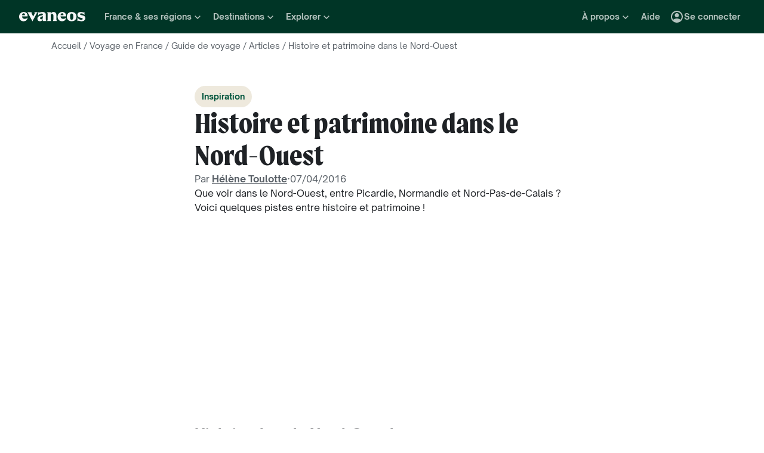

--- FILE ---
content_type: application/javascript
request_url: https://www.evaneos.fr/static/_next/static/chunks/2515-ec59fec6de9d36a7.js
body_size: 2435
content:
(self.webpackChunk_N_E=self.webpackChunk_N_E||[]).push([[2515],{11528:(e,t,a)=>{"use strict";a.d(t,{_:()=>n});var i=a(42971),r=a(82073),l=a(50614);function n({author:e,locale:t,currentSite:a}){let n=(0,r.Jv)("author",t,{authorId:e.id,authorSlug:e.slug},!0),c={"@type":"ImageObject",url:(0,l.$Z)(e.picture,800,450),caption:e.picture.legend,width:{"@type":"QuantitativeValue",value:800},height:{"@type":"QuantitativeValue",value:450}};return{"@context":"https://schema.org","@type":"Person",name:`${e.firstName} ${e.lastName}`,givenName:e.firstName,familyName:e.lastName,jobTitle:e.role,description:(0,i.G)(e.description),image:c,url:n,worksFor:{"@type":"Organization",name:a.organisation.name,url:a.organisation.url},sameAs:[e.linkedinUrl?e.linkedinUrl:null,e.instagramUrl?e.instagramUrl:null].filter(Boolean)}}},20993:e=>{e.exports={title:"DestinationArticlesCarouselSection_title__zLT_U",carousel:"DestinationArticlesCarouselSection_carousel__m_opZ",buttonContainer:"DestinationArticlesCarouselSection_buttonContainer__5SZGi"}},26239:e=>{e.exports={container:"ArticleAuthorWithDate_container__atALR"}},37767:(e,t,a)=>{"use strict";a.d(t,{N:()=>j});var i=a(37876),r=a(77742),l=a(91),n=a(98268),c=a(70525),s=a(73068),o=a(37420),u=a.n(o),d=a(54587),m=a.n(d),g=a(14232),_=a(4642),h=a(94735),p=a(56438),v=a(84991),C=a(80441),y=a.n(C);function N({title:e,summary:t,articleUrl:a,onClick:r,image:l,ctaLabel:n}){let c=(0,g.useMemo)(()=>(0,h.V)(t),[t]);return(0,i.jsxs)("div",{className:y().card,children:[(0,i.jsx)(v.w,{ratio:N.PICTURE_RATIO,className:y().cover,children:(0,i.jsx)(m(),{...l,fill:!0,alt:l.alt,className:"imageCover"})}),(0,i.jsxs)("div",{className:y().cardBody,children:[(0,i.jsxs)("div",{className:y().cardBodyContent,children:[(0,i.jsx)("a",{href:a,onClick:e=>{r&&r(e)},className:y().title,children:e}),(0,i.jsx)("div",{className:y().summaryWrapper,children:(0,i.jsx)("div",{className:y().summary,children:(0,i.jsx)(_.P,{htmlContent:c})})})]}),(0,i.jsxs)("div",{className:u()(y().cta,"font-body-bold"),children:[n," ",(0,i.jsx)(p.h,{className:y().ctaIcon})]})]})]})}N.PICTURE_RATIO=v.i["3/1"];var A=a(29416),x=a(50614);function f({article:e,image:t,trackingInformation:a}){let{formatMessage:n}=(0,r.A)(),{generatePath:c}=(0,A.y)(),{trackEvent:s}=(0,l.GV)(),o=c("general_inspiration"===e.type?"destination_inspiration_article":"destination_practical_information_article",{destinationSlug:e.destination.slug,articleDocumentId:e.documentId,articleSlug:e.slug});return(0,i.jsx)(N,{title:e.title,summary:e.summary,articleUrl:o,onClick:()=>{s((t,i)=>{t.destinationArticleClicked({...i,article_type:e.type,destination_id:e.destination.id,destination_slug:e.destination.slug,...a.click})})},image:{...t,alt:"",src:e.coverPicture?e.coverPicture.id:e.destination.coverPicture.id,loader:(0,x.PT)({aspectRatio:N.PICTURE_RATIO})},ctaLabel:n({id:"global.cta.continueReading"})})}var T=a(20993),b=a.n(T);function j({destination:e,articles:t,title:a}){let{formatMessage:o}=(0,r.A)(),{generatePath:u}=(0,A.y)(),{trackEvent:d}=(0,l.GV)(),m=(0,s.gU)(),g="articles",_={as:"div",children:o({id:"global.articleSection.title"}),...a,scale:"primary-l-extra-bold",className:b().title};return(0,i.jsxs)(i.Fragment,{children:[(0,i.jsx)(c.o,{..._}),(0,i.jsx)(s.FN,{...m,className:b().carousel,slidesSize:"large",slidesVisibleRules:{sm:2,md:2,lg:3,xl:3,xxl:4},trackingInformation:{navClick:{block:g}},children:t.map((e,t)=>(0,i.jsx)(f,{article:e,image:{sizes:"300px"},trackingInformation:{click:{block:g,card_number:t+1}}},e.documentId))}),(0,i.jsx)("div",{className:b().buttonContainer,children:(0,i.jsx)(n.$,{priority:"secondary",href:u("destination_article_list",{destinationSlug:e.slug}),onClick:()=>{d((a,i)=>{a.destinationArticleListClicked({...i,block:g,destination_id:e.id,destination_slug:e.slug,article_type:"general_inspiration"===t[0].type?"general_inspiration":"general_practical"})})},children:o({id:"global.cta.seeAllArticles"})})})]})}},39068:(e,t,a)=>{"use strict";a.d(t,{C:()=>d});var i=a(37876),r=a(37420),l=a.n(r),n=a(77742),c=a(29416),s=a(60923),o=a(26239),u=a.n(o);function d({author:e,date:t,className:a}){var r,o;let{formatMessage:d}=(0,n.A)(),{generatePath:m}=(0,c.y)(),g=t?(0,s.V8)(new Date(t)):null;return(0,i.jsxs)("div",{className:l()(u().container,a),children:[(0,i.jsx)("div",{children:d({id:"page.author.byAuthor"},{authorFirstName:e.firstName,authorLastName:e.lastName,a:t=>(0,i.jsx)("a",{className:"link",href:m("author",{authorId:e.id,authorSlug:e.slug}),children:t})})}),g?(0,i.jsxs)(i.Fragment,{children:[(0,i.jsx)("div",{children:"\xb7"}),(0,i.jsx)("time",{dateTime:g.toISOString(),children:`${10>(r=g).getDate()?`0${r.getDate()}`:r.getDate()}/${(o=g).getMonth()+1<10?`0${o.getMonth()+1}`:o.getMonth()+1}/${g.getFullYear()}`})]}):null]})}},42971:(e,t,a)=>{"use strict";a.d(t,{G:()=>l});let i={"&nbsp;":"\xa0","&semi;":";","&colon;":":","&period":".","&comma;":",","&sol;":"/","&par;":"(","&rpar;":")","&equals;":"=","&lt;":"<","&gt;":">","&les;":"≤","&LessSlantEqual;":"≤","&leqslant;":"≤","&ges;":"≥","&GreaterSlantEqual;":"≥","&geqslant;":"≥","&amp;":"&","&quot;":'"',"&#39;":"'","&apos;":"'","&num;":"#","&cent;":"\xa2","&pound;":"\xa3","&yen;":"\xa5","&euro;":"€","&copy;":"\xa9","&reg;":"\xae","&sect;":"\xa7","&deg;":"\xb0","&plusmn;":"\xb1","&para;":"\xb6","&tdot;":" ⃛","&TripleDot;":" ⃛","&middot;":"\xb7","&raquo;":"\xbb","&laquo;":"\xab","&ndash;":"–","&mdash;":"—","&lsquo;":"‘","&rsquo;":"’","&ldquo;":"“","&rdquo;":"”","&hellip;":"…","&iexcl;":"\xa1","&iquest;":"\xbf","&times;":"\xd7","&div;":"\xf7","&divide;":"\xf7","&cross;":"✗","&check;":"✓","&checkmark;":"✓","&frac14;":"\xbc","&frac12;":"\xbd","&frac34;":"\xbe","&sup2;":"\xb2","&sup3;":"\xb3","&NewLine;":"\n","&Tab;":"	","&agrave;":"\xe0","&aacute;":"\xe1","&acirc;":"\xe2","&atilde;":"\xe3","&auml;":"\xe4","&aring;":"\xe5","&aelig;":"\xe6","&ccedil;":"\xe7","&egrave;":"\xe8","&eacute;":"\xe9","&ecirc;":"\xea","&euml;":"\xeb","&igrave;":"\xec","&iacute;":"\xed","&icirc;":"\xee","&iuml;":"\xef","&eth;":"\xf0","&ntilde;":"\xf1","&ograve;":"\xf2","&oacute;":"\xf3","&ocirc;":"\xf4","&otilde;":"\xf5","&ouml;":"\xf6","&oslash;":"\xf8","&ugrave;":"\xf9","&uacute;":"\xfa","&ucirc;":"\xfb","&uuml;":"\xfc","&yacute;":"\xfd","&thorn;":"\xfe","&yuml;":"\xff","&Agrave;":"\xc0","&Aacute;":"\xc1","&Acirc;":"\xc2","&Atilde;":"\xc3","&Auml;":"\xc4","&Aring;":"\xc5","&AElig;":"\xc6","&Ccedil;":"\xc7","&Egrave;":"\xc8","&Eacute;":"\xc9","&Ecirc;":"\xca","&Euml;":"\xcb","&Igrave;":"\xcc","&Iacute;":"\xcd","&Icirc;":"\xce","&Iuml;":"\xcf","&ETH;":"\xd0","&Ntilde;":"\xd1","&Ograve;":"\xd2","&Oacute;":"\xd3","&Ocirc;":"\xd4","&Otilde;":"\xd5","&Ouml;":"\xd6","&Oslash;":"\xd8","&Ugrave;":"\xd9","&Uacute;":"\xda","&Ucirc;":"\xdb","&Uuml;":"\xdc","&Yacute;":"\xdd","&THORN;":"\xde","&szlig;":"\xdf","&micro;":"\xb5","&macr;":"\xaf","&acute;":"\xb4","&cedil;":"\xb8","&uml;":"\xa8","&not;":"\xac","&shy;":"\xad","&ordf;":"\xaa","&ordm;":"\xba"};var r=a(94735);function l(e){let t=e.replace(/<br\s*\/?>/gi,"\n");return t=(t=(t=t.replace(/<\/(p|div|section|article|header|footer|ul|ol|li|h1|h2|h3|h4|h5|h6)>/gi," ")).replace(/ {2,}/g," ")).replace(/&[a-zA-Z0-9#]+;/g,e=>i[e]||e),(t=(0,r.V)(t)).trim()}},60923:(e,t,a)=>{"use strict";function i(e){return!!e.match(/^\d{4}-\d{2}-\d{2}$/)&&new Date(e)instanceof Date}function r(e){let t=e.getFullYear(),a=(e.getMonth()+1).toString().padStart(2,"0"),i=e.getDate().toString().padStart(2,"0");return`${t}-${a}-${i}`}function l(e){return new Date(e.getUTCFullYear(),e.getUTCMonth(),e.getUTCDate(),e.getUTCHours(),e.getUTCMinutes(),e.getUTCSeconds())}function n(e){let[t,a,i]=e.split("/");return new Date(Number(i),Number(a)-1,Number(t))}a.d(t,{$T:()=>r,NZ:()=>n,V8:()=>l,_6:()=>i})},80441:e=>{e.exports={card:"TravelGuideArticleCard_card__8uu0z",cover:"TravelGuideArticleCard_cover__1ctss",cardBody:"TravelGuideArticleCard_cardBody__qHRoi",cardBodyContent:"TravelGuideArticleCard_cardBodyContent__PirSX",title:"TravelGuideArticleCard_title__fJ0_M",summaryWrapper:"TravelGuideArticleCard_summaryWrapper___DY5M",summary:"TravelGuideArticleCard_summary__btw7E",cta:"TravelGuideArticleCard_cta__COve_",ctaIcon:"TravelGuideArticleCard_ctaIcon__BV__B"}},94735:(e,t,a)=>{"use strict";function i(e){return e.replace(/(<([^>]+)>)/gi,"")}a.d(t,{V:()=>i})}}]);
//# sourceMappingURL=2515-ec59fec6de9d36a7.js.map